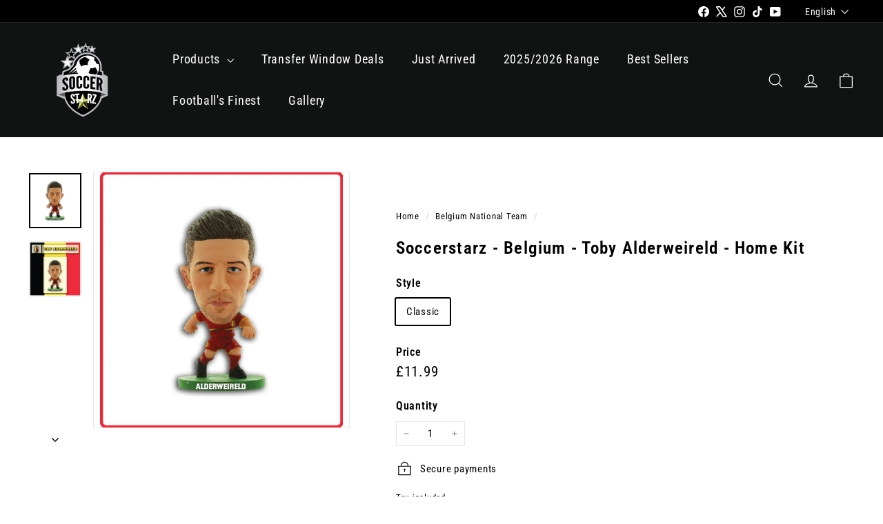

--- FILE ---
content_type: text/javascript
request_url: https://shop.soccerstarz.com/cdn/shop/t/21/assets/header-nav.js?v=134448756228213604281749569079
body_size: 746
content:
import{prepareTransition,debounce}from"@archetype-themes/utils/utils";import{EVENTS}from"@archetype-themes/utils/events";let selectors={wrapper:"#HeaderWrapper",siteHeader:"#SiteHeader",megamenu:".megamenu",triggerCollapsedMenu:".site-nav__compress-menu",collapsedMenu:'[data-type="nav"]',bottomSearch:'[data-type="search"]',navDetails:".site-nav__details"},classes={headerCompressed:"header-wrapper--compressed",overlay:"header-wrapper--overlay",overlayStyle:"is-light"},config={wrapperOverlayed:!1,stickyEnabled:!1,stickyActive:!1,subarPositionInit:!1,threshold:0},wrapper,siteHeader,bottomNav,bottomSearch;class HeaderNav extends HTMLElement{connectedCallback(){this.abortController=new AbortController,wrapper=document.querySelector(selectors.wrapper),siteHeader=document.querySelector(selectors.siteHeader),bottomNav=wrapper.querySelector(selectors.collapsedMenu),bottomSearch=wrapper.querySelector(selectors.bottomSearch),this.isStickyHeader=!1,config.threshold=wrapper.getBoundingClientRect().bottom,config.subarPositionInit=!1,config.stickyEnabled=siteHeader.dataset.sticky==="true",config.stickyEnabled?(config.wrapperOverlayed=wrapper.classList.contains(classes.overlayStyle),this.stickyHeaderCheck()):this.disableSticky(),this.overlayHeader=siteHeader.dataset.overlay==="true",this.overlayHeader&&Shopify&&Shopify.designMode&&document.body.classList.contains("template-collection")&&!document.querySelector(".collection-hero")&&this.disableOverlayHeader(),this.initOverlayHeaderAdmin(),this.setAbsoluteBottom(),window.addEventListener("resize",debounce(250,this.setAbsoluteBottom),{signal:this.abortController.signal});let collapsedNavTrigger=wrapper.querySelector(selectors.triggerCollapsedMenu);collapsedNavTrigger&&!collapsedNavTrigger.classList.contains("nav-trigger--initialized")&&(collapsedNavTrigger.classList.add("nav-trigger--initialized"),collapsedNavTrigger.addEventListener("click",function(e){collapsedNavTrigger.classList.toggle("is-active"),prepareTransition(bottomNav,function(){bottomNav.classList.toggle("is-active")})},{signal:this.abortController.signal})),document.addEventListener(EVENTS.headerStickyCheck,this.stickyHeaderCheck.bind(this),{signal:this.abortController.signal}),document.addEventListener(EVENTS.headerOverlayDisable,this.disableOverlayHeader,{signal:this.abortController.signal}),document.addEventListener(EVENTS.headerOverlayRemoveClass,this.removeOverlayClass,{signal:this.abortController.signal}),document.addEventListener(EVENTS.sizeDrawer,this.sizeDrawer.bind(this),{signal:this.abortController.signal})}disconnectedCallback(){this.abortController.abort()}initOverlayHeaderAdmin(){if(!Shopify.designMode)return;const section=this.closest(".shopify-section-group-header-group"),index=Array.from(section.parentElement.children).indexOf(section)+1;index===2&&this.overlayHeader&&(siteHeader.setAttribute("data-section-index",index),config.wrapperOverlayed=!0,this.classList.add(classes.overlay,classes.overlayStyle))}setAbsoluteBottom(){this.overlayHeader&&document.querySelector(".header-section").classList.add("header-section--overlay");let activeSubBar=matchMedia("(max-width: 768px)").matches?document.querySelector('.site-header__element--sub[data-type="search"]'):document.querySelector('.site-header__element--sub[data-type="nav"]');if(activeSubBar){let h=activeSubBar.offsetHeight;h!==0&&document.documentElement.style.setProperty("--header-padding-bottom",h+"px"),config.subarPositionInit||(wrapper.classList.add("header-wrapper--init"),config.subarPositionInit=!0)}}disableOverlayHeader(){wrapper.classList.remove(config.overlayEnabledClass,classes.overlayStyle),config.wrapperOverlayed=!1,document.dispatchEvent(new CustomEvent(EVENTS.overlayHeaderChange,{detail:{overlayHeader:!1}}))}stickyHeaderCheck(){this.isStickyHeader=this.doesMegaMenuFit(),this.isStickyHeader?(config.forceStopSticky=!1,this.stickyHeader(),document.dispatchEvent(new CustomEvent(EVENTS.stickyHeaderChange,{detail:{isSticky:!0}}))):(config.forceStopSticky=!0,this.disableSticky(),document.dispatchEvent(new CustomEvent(EVENTS.stickyHeaderChange,{detail:{isSticky:!1}})))}disableSticky(){document.querySelector(".header-section").style.position="relative"}removeOverlayClass(){config.wrapperOverlayed&&wrapper.classList.remove(classes.overlayStyle)}doesMegaMenuFit(){let largestMegaNav=0;return(siteHeader||document.querySelector(selectors.siteHeader)).querySelectorAll(selectors.megamenu).forEach(nav=>{let h=nav.offsetHeight;h>largestMegaNav&&(largestMegaNav=h)}),!(window.innerHeight<largestMegaNav+120)}stickyHeader(){window.scrollY>config.threshold&&this.stickyHeaderScroll(),window.addEventListener("scroll",this.stickyHeaderScroll.bind(this),{signal:this.abortController.signal})}stickyHeaderScroll(){config.stickyEnabled&&(config.forceStopSticky||requestAnimationFrame(this.scrollHandler))}scrollHandler(){if(window.scrollY>config.threshold){if(config.stickyActive)return;bottomNav&&prepareTransition(bottomNav),bottomSearch&&prepareTransition(bottomSearch),config.stickyActive=!0,wrapper.classList.add(classes.headerCompressed),config.wrapperOverlayed&&wrapper.classList.remove(classes.overlayStyle),document.dispatchEvent(new CustomEvent("headerStickyChange"))}else{if(!config.stickyActive)return;bottomNav&&prepareTransition(bottomNav),bottomSearch&&prepareTransition(bottomSearch),config.stickyActive=!1,config.threshold=wrapper.getBoundingClientRect().bottom,wrapper.classList.remove(classes.headerCompressed),config.wrapperOverlayed&&wrapper.classList.add(classes.overlayStyle),document.dispatchEvent(new CustomEvent("headerStickyChange"))}}sizeDrawer(evt){let header=wrapper.offsetHeight,heights=evt.detail?.heights?.reduce((a,b)=>a+b,0)??0,max=window.innerHeight-header-heights;this.style.setProperty("--max-drawer-height",`${max}px`),this.style.setProperty("--header-nav-height",`${header-heights}px`)}}customElements.define("header-nav",HeaderNav);
//# sourceMappingURL=/cdn/shop/t/21/assets/header-nav.js.map?v=134448756228213604281749569079


--- FILE ---
content_type: text/javascript
request_url: https://shop.soccerstarz.com/cdn/shop/t/21/assets/section-collection-header.js?v=38468508189529151931749569080
body_size: -97
content:
import{EVENTS}from"@archetype-themes/utils/events";let hasLoadedBefore=!1;class CollectionHeader extends HTMLElement{constructor(){super(),this.overlayHeader=!1,this.heroImageContainer=this.querySelector(".collection-hero"),this.handleOverlayHeaderChange=this.handleOverlayHeaderChange.bind(this)}connectedCallback(){this.abortController=new AbortController,document.addEventListener(EVENTS.overlayHeaderChange,this.handleOverlayHeaderChange,{signal:this.abortController.signal}),this.heroImageContainer?(hasLoadedBefore&&this.checkIfNeedReload(),this.heroImageContainer.classList.remove("loading","loading--delayed"),this.heroImageContainer.classList.add("loaded")):this.overlayHeader&&this.dispatchEvent(new CustomEvent(EVENTS.headerOverlayDisable),{bubbles:!0}),hasLoadedBefore=!0}disconnectedCallback(){this.abortController.abort()}handleOverlayHeaderChange(event){this.overlayHeader=event.detail.overlayHeader,!this.overlayHeader&&!this.heroImageContainer&&this.dispatchEvent(new CustomEvent(EVENTS.headerOverlayDisable),{bubbles:!0})}checkIfNeedReload(){Shopify.designMode&&this.overlayHeader&&(document.querySelector(".header-wrapper").classList.contains("header-wrapper--overlay")||location.reload())}}customElements.define("section-collection-header",CollectionHeader);
//# sourceMappingURL=/cdn/shop/t/21/assets/section-collection-header.js.map?v=38468508189529151931749569080
